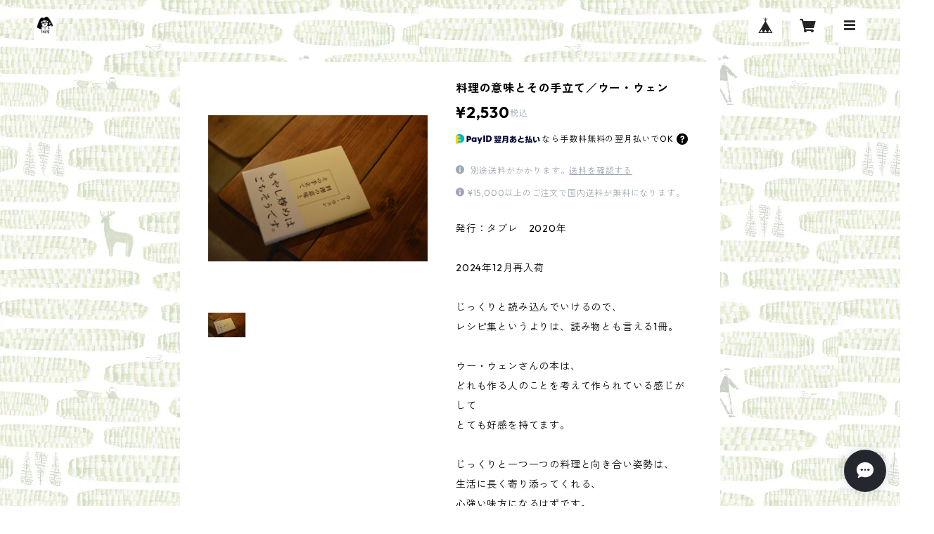

--- FILE ---
content_type: text/html; charset=UTF-8
request_url: https://www.rakudasha-shop.com/items/43448493/reviews?format=user&score=all&page=1
body_size: 4979
content:
				<li class="review01__listChild">
			<figure class="review01__itemInfo">
				<a href="/items/27367735" class="review01__imgWrap">
					<img src="https://baseec-img-mng.akamaized.net/images/item/origin/3dbe113dc566566b2c658b4d51d4581d.jpg?imformat=generic&q=90&im=Resize,width=146,type=normal" alt="フルーティーな梅のおいしさを凝縮　梅エキス 700ml【耕人舎】" class="review01__img">
				</a>
				<figcaption class="review01__item">
					<i class="review01__iconImg ico--good"></i>
					<p class="review01__itemName">フルーティーな梅のおいしさを凝縮　梅エキス 700ml【耕人舎】</p>
										<time datetime="2025-12-13" class="review01__date">2025/12/13</time>
				</figcaption>
			</figure><!-- /.review01__itemInfo -->
						<p class="review01__comment">昨年、88歳になる母から「これ、美味しいのよ」と梅エキスを少し分けてもらいました。半信半疑で自宅に持ち帰り、炭酸で割って飲んでみた瞬間──思わず声が出るほど驚きました。
「何これ、こんなに美味しいの？」と。想像をはるかに超える味で、一気に大好きになってしまいました。

その梅エキスも今年に入ってついに飲み切ってしまい、慌てて母に「また買ってほしい」と頼んだのですが、「もう買えないのよ」と言われ、ショックで胸がぎゅっとなりました。
どうしてももう一度あの味が飲みたくて、あちこち探し回り……。ようやく見つけた時には、本当に嬉しくてホッとしました。

今回は自分の分だけでなく、母や友人の分まで購入。
渡したみんなが「美味しい！」と喜んでくれて、その反応を見るたび、探し続けてよかったと心から思います。</p>
									<p class="review01__reply">とても嬉しいメッセージをありがとうございます！そこまでご愛飲いただいているとは！製造元の耕人舎の皆さんにも伝えますね。
ここ数年は梅の不作が続いていて、なかなかまとまった量が出せていないようです。今年も近い関係性をいかしながら、できるだけ途切れないようにお届けできればなと思っています。ゆっくりと皆さんで色川の味を楽しんでいただけたら嬉しいでうs。
今後とも、どうぞよろしくお願いします。</p>
					</li>
				<li class="review01__listChild">
			<figure class="review01__itemInfo">
				<a href="/items/70210311" class="review01__imgWrap">
					<img src="https://baseec-img-mng.akamaized.net/images/item/origin/9b9fc59c0adda0c38b3d99d881ee0fb8.jpg?imformat=generic&q=90&im=Resize,width=146,type=normal" alt="夜の木／シャーム、バーイー、ウルヴェーティ　青木恵都 訳【12刷】" class="review01__img">
				</a>
				<figcaption class="review01__item">
					<i class="review01__iconImg ico--good"></i>
					<p class="review01__itemName">夜の木／シャーム、バーイー、ウルヴェーティ　青木恵都 訳【12刷】</p>
										<time datetime="2025-04-24" class="review01__date">2025/04/24</time>
				</figcaption>
			</figure><!-- /.review01__itemInfo -->
						<p class="review01__comment">商品を受け取りました。
迅速に対応いただきありがとうございます。
期待以上に素敵な絵本で、手触りもインクの匂いも愛おしく感じるお品でした。大切にします！</p>
									<p class="review01__reply">お届けできて、僕たちも嬉しいです。
嬉しい言葉に改めて本を届ける喜びを感じています。ご丁寧なレビューをありがとうございます。</p>
					</li>
				<li class="review01__listChild">
			<figure class="review01__itemInfo">
				<a href="/items/70210311" class="review01__imgWrap">
					<img src="https://baseec-img-mng.akamaized.net/images/item/origin/9b9fc59c0adda0c38b3d99d881ee0fb8.jpg?imformat=generic&q=90&im=Resize,width=146,type=normal" alt="夜の木／シャーム、バーイー、ウルヴェーティ　青木恵都 訳【12刷】" class="review01__img">
				</a>
				<figcaption class="review01__item">
					<i class="review01__iconImg ico--good"></i>
					<p class="review01__itemName">夜の木／シャーム、バーイー、ウルヴェーティ　青木恵都 訳【12刷】</p>
										<time datetime="2025-04-20" class="review01__date">2025/04/20</time>
				</figcaption>
			</figure><!-- /.review01__itemInfo -->
						<p class="review01__comment">迅速に届けて頂きありがとうございます。
メッセージもとても嬉しかったです。
本は図書館でしか借りて読みませんが、夜の木は新聞の記事で知って今すぐに欲しくなり幸運にもらくだ舎で見つけてこうして手元に届きました。
とても良い本に出会う事が出来ました。</p>
									<p class="review01__reply">レビューをありがとうございます！そしてとても嬉しいお言葉を。
とてもゆっくりな歩みなので、翌日配送とかはもちろん、新刊を即売り切るといったこともできないのですが、それゆえに長く棚に置いてある本が、欲しいと思われた方に届けることができるのは、僕たちも嬉しいです。これからも、あの新刊まだある！みたいな本屋であれたらと思いますが、それを狙ってやるのは難しいので、いいなと思える本だけをずっと取り扱えるように、と思っています。機会があれば、また覗いてみてください！
レビュー本当に励みになりました。ありがとうございます。</p>
					</li>
				<li class="review01__listChild">
			<figure class="review01__itemInfo">
				<a href="/items/99116351" class="review01__imgWrap">
					<img src="https://baseec-img-mng.akamaized.net/images/item/origin/3339c6ba4be60d1d45a1b109204ebc2a.jpg?imformat=generic&q=90&im=Resize,width=146,type=normal" alt="南紀熊野 ROUTE42／著：へメンディンガー綾　写真：丸山由起" class="review01__img">
				</a>
				<figcaption class="review01__item">
					<i class="review01__iconImg ico--good"></i>
					<p class="review01__itemName">南紀熊野 ROUTE42／著：へメンディンガー綾　写真：丸山由起</p>
										<time datetime="2025-03-10" class="review01__date">2025/03/10</time>
				</figcaption>
			</figure><!-- /.review01__itemInfo -->
								</li>
				<li class="review01__listChild">
			<figure class="review01__itemInfo">
				<a href="/items/78783246" class="review01__imgWrap">
					<img src="https://baseec-img-mng.akamaized.net/images/item/origin/b9b710f7ebbdc0013a2b51406b458a5a.jpg?imformat=generic&q=90&im=Resize,width=146,type=normal" alt="【リトルプレスセット】二弐に２　思い蠢く。二〇〇年後の土になる。/らくだ舎出帆室" class="review01__img">
				</a>
				<figcaption class="review01__item">
					<i class="review01__iconImg ico--good"></i>
					<p class="review01__itemName">【リトルプレスセット】二弐に２　思い蠢く。二〇〇年後の土になる。/らくだ舎出帆室</p>
										<time datetime="2025-03-08" class="review01__date">2025/03/08</time>
				</figcaption>
			</figure><!-- /.review01__itemInfo -->
								</li>
				<li class="review01__listChild">
			<figure class="review01__itemInfo">
				<a href="/items/93685232" class="review01__imgWrap">
					<img src="https://baseec-img-mng.akamaized.net/images/item/origin/59632ca150b2f7a0080b6e393704f5a1.jpg?imformat=generic&q=90&im=Resize,width=146,type=normal" alt="らくだ舎の選書「川」" class="review01__img">
				</a>
				<figcaption class="review01__item">
					<i class="review01__iconImg ico--good"></i>
					<p class="review01__itemName">らくだ舎の選書「川」</p>
										<time datetime="2025-01-25" class="review01__date">2025/01/25</time>
				</figcaption>
			</figure><!-- /.review01__itemInfo -->
						<p class="review01__comment">興味のあるジャンルですが、なかなか自分では選ばない本を選書して頂いたと思います。丁寧に選書コメントも頂き、ありがとうございました。大切に読ませてもらいます🙏</p>
									<p class="review01__reply">ありがとうございます。
気持ちが動き、こうして選書をお願いしてみようとご連絡いただいたことが嬉しいです。
本を手に取る一つの呼び水になれば幸いです。
良き読書の時間を過ごしていただけることを願っています。</p>
					</li>
				<li class="review01__listChild">
			<figure class="review01__itemInfo">
				<a href="/items/95998031" class="review01__imgWrap">
					<img src="https://baseec-img-mng.akamaized.net/images/item/origin/d9376eb389c7e520f29d040df0efbeee.jpg?imformat=generic&q=90&im=Resize,width=146,type=normal" alt="人のさいご／医療法人社団プラタナス　桜新町アーバンクリニック" class="review01__img">
				</a>
				<figcaption class="review01__item">
					<i class="review01__iconImg ico--good"></i>
					<p class="review01__itemName">人のさいご／医療法人社団プラタナス　桜新町アーバンクリニック</p>
										<time datetime="2024-12-21" class="review01__date">2024/12/21</time>
				</figcaption>
			</figure><!-- /.review01__itemInfo -->
						<p class="review01__comment">とてもすてきな本です。
私は今年の春から要介護4の夫を介護保険の支援を受けながら自宅介護しております。
人のさいこ　誰しもにくるもの。静かに、読んでいます。</p>
									<p class="review01__reply">ありがとうございます。自宅介護、大変な場面もあるのだろうと推察します。お二人の時間がほんの少しでも心地よいものになる一助となったら嬉しいです。
旦那様はもちろん、ご自身の心身の健康を祈っております。</p>
					</li>
				<li class="review01__listChild">
			<figure class="review01__itemInfo">
				<a href="/items/92417312" class="review01__imgWrap">
					<img src="https://baseec-img-mng.akamaized.net/images/item/origin/fc904170ded7a7cf7ca864b13f2c4a0a.jpg?imformat=generic&q=90&im=Resize,width=146,type=normal" alt="【予約】しめ縄/棚田を守ろう会" class="review01__img">
				</a>
				<figcaption class="review01__item">
					<i class="review01__iconImg ico--good"></i>
					<p class="review01__itemName">【予約】しめ縄/棚田を守ろう会</p>
										<time datetime="2024-12-17" class="review01__date">2024/12/17</time>
				</figcaption>
			</figure><!-- /.review01__itemInfo -->
						<p class="review01__comment">素敵なしめ縄ですね。大切に飾らせていただきます。
ありがとうございます😊</p>
									<p class="review01__reply">ありがとうございます。棚田を守ろう会メンバーが企画して、住民有志が作ってくれています。良き新年を迎える一助になったら幸いです！
良いお年をお迎えください！</p>
					</li>
				<li class="review01__listChild">
			<figure class="review01__itemInfo">
				<a href="/items/67975243" class="review01__imgWrap">
					<img src="https://baseec-img-mng.akamaized.net/images/item/origin/489736c2e11dd3652a02835deabf0926.jpg?imformat=generic&q=90&im=Resize,width=146,type=normal" alt="【予約】2025縄文土偶カレンダー/さとうゆかり" class="review01__img">
				</a>
				<figcaption class="review01__item">
					<i class="review01__iconImg ico--good"></i>
					<p class="review01__itemName">【予約】2025縄文土偶カレンダー/さとうゆかり</p>
										<time datetime="2024-11-19" class="review01__date">2024/11/19</time>
				</figcaption>
			</figure><!-- /.review01__itemInfo -->
						<p class="review01__comment">3年目の購入です。悠久の歴史の中の私を考えながら
埴輪さんと対話してます。すてき　。</p>
									<p class="review01__reply">3年も！嬉しいです。日々の生活の中にするりと入り込む長い時間軸。さとうさんのカレンダーデザインも光る一冊です。今年も一年、どうぞよろしくお願いします！</p>
					</li>
				<li class="review01__listChild">
			<figure class="review01__itemInfo">
				<a href="/items/67975243" class="review01__imgWrap">
					<img src="https://baseec-img-mng.akamaized.net/images/item/origin/489736c2e11dd3652a02835deabf0926.jpg?imformat=generic&q=90&im=Resize,width=146,type=normal" alt="【予約】2025縄文土偶カレンダー/さとうゆかり" class="review01__img">
				</a>
				<figcaption class="review01__item">
					<i class="review01__iconImg ico--good"></i>
					<p class="review01__itemName">【予約】2025縄文土偶カレンダー/さとうゆかり</p>
										<time datetime="2024-11-17" class="review01__date">2024/11/17</time>
				</figcaption>
			</figure><!-- /.review01__itemInfo -->
						<p class="review01__comment">商品と共に心暖まるメッセージをありがとうございます。心がほっこり幸せな気持ちになりました。</p>
									<p class="review01__reply">こちらこそ、ありがとうございました。
そう言っていただけるのはとても嬉しいし、励みになります！</p>
					</li>
				<li class="review01__listChild">
			<figure class="review01__itemInfo">
				<a href="/items/89599266" class="review01__imgWrap">
					<img src="https://baseec-img-mng.akamaized.net/images/item/origin/64a8bb0569dd64974d6934333a7926cd.jpg?imformat=generic&q=90&im=Resize,width=146,type=normal" alt="生きとし生けるあなたに／真名井大介【サイン入】シリアルナンバー" class="review01__img">
				</a>
				<figcaption class="review01__item">
					<i class="review01__iconImg ico--good"></i>
					<p class="review01__itemName">生きとし生けるあなたに／真名井大介【サイン入】シリアルナンバー</p>
										<time datetime="2024-08-17" class="review01__date">2024/08/17</time>
				</figcaption>
			</figure><!-- /.review01__itemInfo -->
						<p class="review01__comment">何度も読み返して、お気に入りです。
いつも素敵なご紹介をありがとうございます。</p>
									<p class="review01__reply">ありがとうございます。改めて、本は読む人がいて初めて世界に立ち現れるものなんだなと思っています。こちらこそ、いつも気にかけてくださりありがとうございます。</p>
					</li>
				<li class="review01__listChild">
			<figure class="review01__itemInfo">
				<a href="/items/82995259" class="review01__imgWrap">
					<img src="https://baseec-img-mng.akamaized.net/images/item/origin/a6fa559f7890bf57992e598767beed14.jpg?imformat=generic&q=90&im=Resize,width=146,type=normal" alt="鳥のモチーフをあしらったフリーカップ（小）写真左/馬目隆広（マノメ工房）" class="review01__img">
				</a>
				<figcaption class="review01__item">
					<i class="review01__iconImg ico--good"></i>
					<p class="review01__itemName">鳥のモチーフをあしらったフリーカップ（小）写真左/馬目隆広（マノメ工房）</p>
										<time datetime="2024-07-22" class="review01__date">2024/07/22</time>
				</figcaption>
			</figure><!-- /.review01__itemInfo -->
						<p class="review01__comment">以前コーヒーカップを購入して今愛用しています。
こちらのカップも気に入りました。
小鳥が美しい。
意外に軽くて使い勝手が良いです。
ふっと心に引っかかったものにご縁を感じます。
いつもありがとうございます。</p>
									<p class="review01__reply">気に入って頂けてうれしいです。そうですね、馬目さんの器は、手に取った時にしっくりくる重みで、見た目ほどずっしりとしていないのが、軽やかでいいですね。ご縁を感じてもらえてありがたいです。こちらこそありがとうございます。</p>
					</li>
				<li class="review01__listChild">
			<figure class="review01__itemInfo">
				<a href="/items/88523040" class="review01__imgWrap">
					<img src="https://baseec-img-mng.akamaized.net/images/item/origin/ecad9e4d9c1ace2c28d19c33ed9de4d1.jpg?imformat=generic&q=90&im=Resize,width=146,type=normal" alt="パレスチナ オリーブオイル450g/ATJ(オルター・トレード・ジャパン）" class="review01__img">
				</a>
				<figcaption class="review01__item">
					<i class="review01__iconImg ico--good"></i>
					<p class="review01__itemName">パレスチナ オリーブオイル450g/ATJ(オルター・トレード・ジャパン）</p>
										<time datetime="2024-07-22" class="review01__date">2024/07/22</time>
				</figcaption>
			</figure><!-- /.review01__itemInfo -->
						<p class="review01__comment">オリーブオイルは毎日沢山食べています。良質なものを食べたくて今回購入してみました。まだ食べていませんが食べるのを楽しみにしてます。</p>
									<p class="review01__reply">ありがとうございます。価格的に毎日たくさん使いづらいオリーブオイルかもしれませんが、味はとてもおいしいと思います。気に入って頂けたら幸いです！</p>
					</li>
				<li class="review01__listChild">
			<figure class="review01__itemInfo">
				<a href="/items/58936816" class="review01__imgWrap">
					<img src="https://baseec-img-mng.akamaized.net/images/item/origin/03316f48baabf00b1aec67a283a1fbe2.jpg?imformat=generic&q=90&im=Resize,width=146,type=normal" alt="国産レモン（化学合成農薬・化学肥料不使用）／そこそこ農園・色川" class="review01__img">
				</a>
				<figcaption class="review01__item">
					<i class="review01__iconImg ico--good"></i>
					<p class="review01__itemName">国産レモン（化学合成農薬・化学肥料不使用）／そこそこ農園・色川</p>
										<time datetime="2024-03-13" class="review01__date">2024/03/13</time>
				</figcaption>
			</figure><!-- /.review01__itemInfo -->
								</li>
				<li class="review01__listChild">
			<figure class="review01__itemInfo">
				<a href="/items/58198297" class="review01__imgWrap">
					<img src="https://baseec-img-mng.akamaized.net/images/item/origin/fd793f2b33265c0cf7102db3f360682f.jpg?imformat=generic&q=90&im=Resize,width=146,type=normal" alt="荒木さんの餅" class="review01__img">
				</a>
				<figcaption class="review01__item">
					<i class="review01__iconImg ico--good"></i>
					<p class="review01__itemName">荒木さんの餅</p>
										<time datetime="2024-02-16" class="review01__date">2024/02/16</time>
				</figcaption>
			</figure><!-- /.review01__itemInfo -->
						<p class="review01__comment">とっても美味しいです。</p>
									<p class="review01__reply">ありがとうございます！荒木さんにもお伝えします。また来年のお目見えになりますが、毎年少しずつバージョンアップしています。ぜひ楽しみにしていてください。</p>
					</li>
				<li class="review01__listChild">
			<figure class="review01__itemInfo">
				<a href="/items/82837457" class="review01__imgWrap">
					<img src="https://baseec-img-mng.akamaized.net/images/item/origin/789f4121badb6379a6fa6729ea648be1.jpg?imformat=generic&q=90&im=Resize,width=146,type=normal" alt="淡いツートンが美しいマグカップ/馬目隆広（マノメ工房）" class="review01__img">
				</a>
				<figcaption class="review01__item">
					<i class="review01__iconImg ico--good"></i>
					<p class="review01__itemName">淡いツートンが美しいマグカップ/馬目隆広（マノメ工房）</p>
										<time datetime="2024-02-13" class="review01__date">2024/02/13</time>
				</figcaption>
			</figure><!-- /.review01__itemInfo -->
						<p class="review01__comment">もう一つの方とかわるがわる楽しんで使わせて頂いています。</p>
									<p class="review01__reply">ありがとうございます。生活のなかで使ってくださっているのが伝わり、嬉しいです。</p>
					</li>
				<li class="review01__listChild">
			<figure class="review01__itemInfo">
				<a href="/items/58936816" class="review01__imgWrap">
					<img src="https://baseec-img-mng.akamaized.net/images/item/origin/03316f48baabf00b1aec67a283a1fbe2.jpg?imformat=generic&q=90&im=Resize,width=146,type=normal" alt="国産レモン（化学合成農薬・化学肥料不使用）／そこそこ農園・色川" class="review01__img">
				</a>
				<figcaption class="review01__item">
					<i class="review01__iconImg ico--good"></i>
					<p class="review01__itemName">国産レモン（化学合成農薬・化学肥料不使用）／そこそこ農園・色川</p>
										<time datetime="2024-02-13" class="review01__date">2024/02/13</time>
				</figcaption>
			</figure><!-- /.review01__itemInfo -->
						<p class="review01__comment">毎日1個安心して食べております。昨年に引き続きありがとうございます。</p>
									<p class="review01__reply">毎日一つ、習慣のなかにそこそこ農園のレモンがあるのがありがたいです。今年は豊作のようですので、まだ少し用意ができるかもしれません。またご入用でしたら、お気軽におっしゃってください。</p>
					</li>
				<li class="review01__listChild">
			<figure class="review01__itemInfo">
				<a href="/items/82837697" class="review01__imgWrap">
					<img src="https://baseec-img-mng.akamaized.net/images/item/origin/d49d25a8a1428e8ddf9fc8bc84c219ac.jpg?imformat=generic&q=90&im=Resize,width=146,type=normal" alt="土と釉薬の質感を楽しむマグカップ/馬目隆広（マノメ工房）" class="review01__img">
				</a>
				<figcaption class="review01__item">
					<i class="review01__iconImg ico--good"></i>
					<p class="review01__itemName">土と釉薬の質感を楽しむマグカップ/馬目隆広（マノメ工房）</p>
										<time datetime="2024-02-13" class="review01__date">2024/02/13</time>
				</figcaption>
			</figure><!-- /.review01__itemInfo -->
						<p class="review01__comment">大変気に入りました。大事に使わせて頂いています。</p>
									<p class="review01__reply">そう言っていただけて嬉しいです。大事に、でも生活のなかでどんどん使っていただけたら嬉しく思います。器は、その人の暮らしの中で使われてこそ、と思っておりますので。早々に反応くださり、本当にありがとうございます。</p>
					</li>
				<li class="review01__listChild">
			<figure class="review01__itemInfo">
				<a href="/items/82403995" class="review01__imgWrap">
					<img src="https://baseec-img-mng.akamaized.net/images/item/origin/5ec9f91674d85ab744075dad00312062.png?imformat=generic&q=90&im=Resize,width=146,type=normal" alt="近代日本の文学史／伊藤整" class="review01__img">
				</a>
				<figcaption class="review01__item">
					<i class="review01__iconImg ico--good"></i>
					<p class="review01__itemName">近代日本の文学史／伊藤整</p>
										<time datetime="2024-01-30" class="review01__date">2024/01/30</time>
				</figcaption>
			</figure><!-- /.review01__itemInfo -->
								</li>
				<li class="review01__listChild">
			<figure class="review01__itemInfo">
				<a href="/items/58936816" class="review01__imgWrap">
					<img src="https://baseec-img-mng.akamaized.net/images/item/origin/03316f48baabf00b1aec67a283a1fbe2.jpg?imformat=generic&q=90&im=Resize,width=146,type=normal" alt="国産レモン（化学合成農薬・化学肥料不使用）／そこそこ農園・色川" class="review01__img">
				</a>
				<figcaption class="review01__item">
					<i class="review01__iconImg ico--good"></i>
					<p class="review01__itemName">国産レモン（化学合成農薬・化学肥料不使用）／そこそこ農園・色川</p>
										<time datetime="2024-01-18" class="review01__date">2024/01/18</time>
				</figcaption>
			</figure><!-- /.review01__itemInfo -->
						<p class="review01__comment">今年も品物の在庫が無くなるまで注文します。安心して毎日食べられて嬉しいですよね。</p>
									<p class="review01__reply">嬉しい言葉をありがとうございます。
見た目が悪いと言われる向きもありますが、自然栽培に近い栽培方法なので、どうしてもこうした見た目になります。でもそれが、ある意味証とも言えると思うので、安心して食べられる、と言ってくださるのは、本当にありがたいです。</p>
					</li>
		